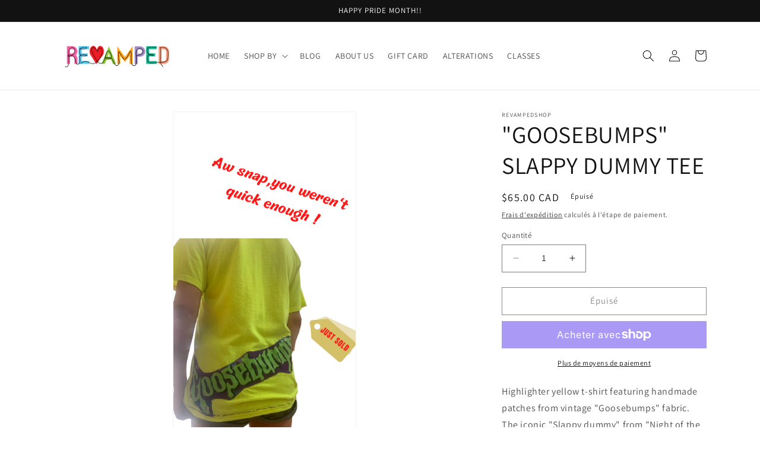

--- FILE ---
content_type: text/javascript
request_url: https://cdn.shopify.com/s/files/1/0445/1303/4391/t/8/assets/timo.subscription.js?v=1683308728&shop=revampedshop.myshopify.com
body_size: 1885
content:
window.TimoSubscriptionParams=window.TimoSubscriptionParams||{},window.TimoSubscriptionParams.manageSubscriptionUrl="/apps/g_subscriptions/",window.TimoSubscriptionParams.apiUrl="https://subs.globosoftware.net/frontapi/",window.TimoSubscriptionParams.page=null,window.TimoSubscriptionParams.translations={default:{login:{btn:"Click here",expired:"Sorry, your session has expired. Please access Subscription Portal by logging into your account using the same email that you used to buy subscription",heading:"Need help accessing your subscriptions?",form_btn:"Get subscription login",form_heading:"ACCESSING YOUR SUBSCRIPTIONS?",form_description:"Provide your email below in order to get access to your subscriptions.",form_placeholder:"Enter your email",send_link_success:"We've sent you an email with a link to login to your subscriptions."},widget:{each:"each",from:"From",save:"Save ",then:", then ",sale_text:"Sale",add_to_cart:"Add subscription to cart",prepaid_one:"- prepaid subscription",delivery_one:"Delivery every ",subscription:"Subscription - save up to ",from_per_each:"from /each",prepaid_other:"-s prepaid subscription",tooltip_item1:"Skip, pause, edit, or cancel deliveries anytime, based on your needs.",tooltip_item2:"Prepaid Plan Details",tooltip_item3:"Total price",tooltip_item4:"Price every delivery",tooltip_title:"Subscription detail",delivery_other:"Delivery every  s",save_one_order:"Save  on first order",tooltip_heading:"Have complete control of your subscriptions",purchase_options:"Purchase options",save_other_order:"Save  on first  orders",one_time_purchase:"One-time purchase",normal_payment_one:"First payment , then ",prepaid_payment_one:"First payment  each, then  every  ",normal_payment_other:"First  payments , then ",save_after_one_order:"Save  from st order",save_after_two_order:"Save  from nd order",prepaid_payment_other:"First  payments  each, then  every  s",normal_payment_alltime:" per payment",save_after_other_order:"Save  from th order",save_after_three_order:"Save  from rd order"},checkout:{button:"Manage your subscription",heading:"Subscription",description:"Continue to your account to view and manage your subscriptions. Please use the same email address that you used to buy the subscription."},subscription:{saved:"Your subscription has been saved",paused:"Your subscription has been paused",resumed:"Your subscription has been resumed",cancelled:"Your subscription has been cancelled",subscriptions:"Subscriptions",create_order_fail:"An error occurred while creating an order",update_email_sended:"We've sent you an email with a link to update your subscription.",create_order_success:"Your order has been created",create_order_email_sended:"We've sent you an email with a link to create your subscription order.",update_payment_email_sended:"We've sent you an email with a link to update your payment."},customerPortal:{sku:"SKU",date:"Date",order:"Order",price:"Price",total:"Total",active:"Active",paused:"Paused",queued:"Queued",skiped:"Skiped",status:"Status",created:"Created",details:"Details",product:"Product",PlacedOn:"Placed on",loadMore:"Load more",quantity:"Quantity",cancelled:"Cancelled",skipOrder:"Skip this order",createOrder:"Create order now",unSkipOrder:"Unskip this order",subscription:"Subscription",subscriptions:"SUBSCRIPTIONS",updatePayment:"Update Payment",ordersTimeLine:"ORDERS TIMELINE",paymentDetails:"Payment Details",shippingMethod:"Shipping Method",nextBillingDate:"Next Billing Date",shippingAddress:"Shipping Address",deliveryFrequency:"Delivery frequency",pauseSubscription:"Pause subscription",backtoSubscription:"Back to Subscriptions",cancelSubscription:"Cancel subscription",resumeSubscription:"Resume subscription",paymentDetailsDescription:"You will receive an email from Shopify to update your payment info."}}};function isThankyouPage(){var hasSellingPlan=!1;if(Shopify&&Shopify.Checkout&&Shopify.Checkout.hasSellingPlan)hasSellingPlan=!0;else try{var sellingPlanElement=document.querySelector(".product__description__selling_plan");sellingPlanElement!==null&&sellingPlanElement.innerHTML.length>0&&(hasSellingPlan=!0)}catch(e){}return hasSellingPlan}function getTimoSubscriptionLocale(){var locale="default";return typeof Shopify!="undefined"&&typeof Shopify.Checkout!="undefined"&&typeof Shopify.Checkout.normalizedLocale!="undefined"?locale=Shopify.Checkout.normalizedLocale:typeof Shopify!="undefined"&&typeof Shopify.locale!="undefined"&&(locale=Shopify.locale),locale}function getTimoSubscriptionTranslation(){var locale="default";return typeof Shopify!="undefined"&&typeof Shopify.Checkout!="undefined"&&typeof Shopify.Checkout.normalizedLocale!="undefined"?locale=Shopify.Checkout.normalizedLocale:typeof Shopify!="undefined"&&typeof Shopify.locale!="undefined"&&(locale=Shopify.locale),typeof window.TimoSubscriptionParams!="undefined"&&typeof window.TimoSubscriptionParams.translations!="undefined"&&typeof window.TimoSubscriptionParams.translations[locale]!="undefined"?window.TimoSubscriptionParams.translations[locale]:window.TimoSubscriptionParams.translations.default}function getTimoSubscriptionShop(){var shop="";return typeof Shopify!="undefined"&&typeof Shopify.Checkout!="undefined"&&typeof Shopify.Checkout.apiHost!="undefined"&&Shopify.Checkout.apiHost.includes(".myshopify.com")?shop=Shopify.Checkout.apiHost:typeof Shopify!="undefined"&&typeof Shopify.shop!="undefined"&&Shopify.shop.includes(".myshopify.com")&&(shop=Shopify.shop),shop}function buildBoxHtml(url2){var TimoSubscriptionTranslation2=getTimoSubscriptionTranslation();console.log(TimoSubscriptionTranslation2);var boxHTML2='<h2 class="heading-2 os-step__title">';return boxHTML2+=TimoSubscriptionTranslation2.checkout.heading||"Subscription",boxHTML2+="</h2>",boxHTML2+='<div class="os-step__special-description">',boxHTML2+='<p class="os-step__description">'+TimoSubscriptionTranslation2.checkout.description+"</p>",boxHTML2+="</div>",boxHTML2+='<a target="_blank" class="ui-button btn btn--subdued btn--size-small shown-if-js os-step__info" href="'+url2+'">',boxHTML2+=TimoSubscriptionTranslation2.checkout.button||"Manage your subscription",boxHTML2+="</a>",boxHTML2}if(isThankyouPage()){var shopUrl=getTimoSubscriptionShop(),TimoSubscriptionTranslation=getTimoSubscriptionTranslation();if(Shopify.checkout&&Shopify.checkout.email){var url=window.TimoSubscriptionParams.apiUrl+"get-access-token?email="+Shopify.checkout.email+"&shop="+shopUrl;fetch(url).then(function(res){return res.json()}).then(function(response){var manageSubscriptionsUrl2=window.TimoSubscriptionParams.manageSubscriptionUrl+"subscriptions?token="+response.token,boxHTML2=buildBoxHtml(manageSubscriptionsUrl2);Shopify.Checkout.OrderStatus.addContentBox(boxHTML2)}).catch(function(err){return console.error(err)})}else{var manageSubscriptionsUrl=window.TimoSubscriptionParams.manageSubscriptionUrl+"get-subscription-access",boxHTML=buildBoxHtml(manageSubscriptionsUrl);Shopify.Checkout.OrderStatus.addContentBox(boxHTML)}}if(window.TimoSubscriptionParams.page=="customers/login"){var urlString=window.location.href,url=new URL(urlString),returnTo=url.searchParams.get("return_to");if(returnTo&&document.querySelectorAll("form[action*='/account/login']"))for(var loginForms=document.querySelectorAll("form[action*='/account/login']"),i=0,l=loginForms.length;i<l;i++){var loginForm=loginForms[i];loginForm.insertAdjacentHTML("afterbegin",'<input type="hidden" name="return_url" value="'+returnTo+'" />')}}var logoutLinkElms=document.querySelectorAll("a[href*='/account/logout']");if(logoutLinkElms.length)for(var TimoSubscriptionTranslation=getTimoSubscriptionTranslation(),i=0,l=logoutLinkElms.length;i<l;i++){var logoutLinkElm=logoutLinkElms[i],subscriptionLink=logoutLinkElm.cloneNode(!0);subscriptionLink.setAttribute("href",window.TimoSubscriptionParams.manageSubscriptionUrl+"subscriptions"),subscriptionLink.classList.add("timo-subscriptions-link"),subscriptionLink.style.verticalAlign="top",subscriptionLink.innerHTML=TimoSubscriptionTranslation.subscription.subscriptions||"Subscriptions",logoutLinkElm.insertAdjacentHTML("afterend"," | "+subscriptionLink.outerHTML)}
//# sourceMappingURL=/s/files/1/0445/1303/4391/t/8/assets/timo.subscription.js.map?shop=revampedshop.myshopify.com&v=1683308728
